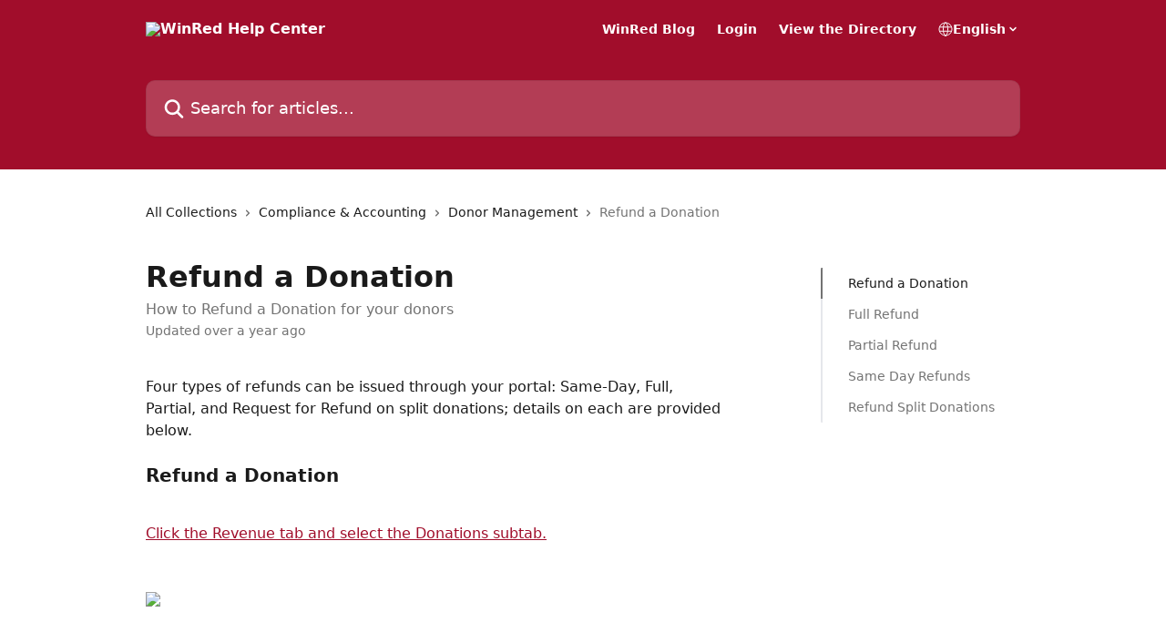

--- FILE ---
content_type: text/html; charset=utf-8
request_url: https://support.winred.com/en/articles/3196237-refund-a-donation
body_size: 16016
content:
<!DOCTYPE html><html lang="en"><head><meta charSet="utf-8" data-next-head=""/><title data-next-head="">Refund a Donation | WinRed Help Center</title><meta property="og:title" content="Refund a Donation | WinRed Help Center" data-next-head=""/><meta name="twitter:title" content="Refund a Donation | WinRed Help Center" data-next-head=""/><meta property="og:description" content="How to Refund a Donation for your donors" data-next-head=""/><meta name="twitter:description" content="How to Refund a Donation for your donors" data-next-head=""/><meta name="description" content="How to Refund a Donation for your donors" data-next-head=""/><meta property="og:type" content="article" data-next-head=""/><meta property="og:image" content="https://downloads.intercomcdn.com/i/o/148753/9fe321de797fe7520f5379a6/922e41751aa5cad50773c149848f27d0.png" data-next-head=""/><meta property="twitter:image" content="https://downloads.intercomcdn.com/i/o/148753/9fe321de797fe7520f5379a6/922e41751aa5cad50773c149848f27d0.png" data-next-head=""/><meta name="robots" content="all" data-next-head=""/><meta name="viewport" content="width=device-width, initial-scale=1" data-next-head=""/><link href="https://intercom.help/winred/assets/favicon" rel="icon" data-next-head=""/><link rel="canonical" href="https://support.winred.com/en/articles/3196237-refund-a-donation" data-next-head=""/><link rel="alternate" href="https://support.winred.com/en/articles/3196237-refund-a-donation" hrefLang="en" data-next-head=""/><link rel="alternate" href="https://support.winred.com/en/articles/3196237-refund-a-donation" hrefLang="x-default" data-next-head=""/><link nonce="E3uMII1F4DyZAsUC4wwt0HMex89hXbtBD4dfpfyqnF0=" rel="preload" href="https://static.intercomassets.com/_next/static/css/3141721a1e975790.css" as="style"/><link nonce="E3uMII1F4DyZAsUC4wwt0HMex89hXbtBD4dfpfyqnF0=" rel="stylesheet" href="https://static.intercomassets.com/_next/static/css/3141721a1e975790.css" data-n-g=""/><noscript data-n-css="E3uMII1F4DyZAsUC4wwt0HMex89hXbtBD4dfpfyqnF0="></noscript><script defer="" nonce="E3uMII1F4DyZAsUC4wwt0HMex89hXbtBD4dfpfyqnF0=" nomodule="" src="https://static.intercomassets.com/_next/static/chunks/polyfills-42372ed130431b0a.js"></script><script defer="" src="https://static.intercomassets.com/_next/static/chunks/7506.a4d4b38169fb1abb.js" nonce="E3uMII1F4DyZAsUC4wwt0HMex89hXbtBD4dfpfyqnF0="></script><script src="https://static.intercomassets.com/_next/static/chunks/webpack-bddfdcefc2f9fcc5.js" nonce="E3uMII1F4DyZAsUC4wwt0HMex89hXbtBD4dfpfyqnF0=" defer=""></script><script src="https://static.intercomassets.com/_next/static/chunks/framework-1f1b8d38c1d86c61.js" nonce="E3uMII1F4DyZAsUC4wwt0HMex89hXbtBD4dfpfyqnF0=" defer=""></script><script src="https://static.intercomassets.com/_next/static/chunks/main-867d51f9867933e7.js" nonce="E3uMII1F4DyZAsUC4wwt0HMex89hXbtBD4dfpfyqnF0=" defer=""></script><script src="https://static.intercomassets.com/_next/static/chunks/pages/_app-48cb5066bcd6f6c7.js" nonce="E3uMII1F4DyZAsUC4wwt0HMex89hXbtBD4dfpfyqnF0=" defer=""></script><script src="https://static.intercomassets.com/_next/static/chunks/d0502abb-aa607f45f5026044.js" nonce="E3uMII1F4DyZAsUC4wwt0HMex89hXbtBD4dfpfyqnF0=" defer=""></script><script src="https://static.intercomassets.com/_next/static/chunks/6190-ef428f6633b5a03f.js" nonce="E3uMII1F4DyZAsUC4wwt0HMex89hXbtBD4dfpfyqnF0=" defer=""></script><script src="https://static.intercomassets.com/_next/static/chunks/5729-6d79ddfe1353a77c.js" nonce="E3uMII1F4DyZAsUC4wwt0HMex89hXbtBD4dfpfyqnF0=" defer=""></script><script src="https://static.intercomassets.com/_next/static/chunks/296-7834dcf3444315af.js" nonce="E3uMII1F4DyZAsUC4wwt0HMex89hXbtBD4dfpfyqnF0=" defer=""></script><script src="https://static.intercomassets.com/_next/static/chunks/4835-9db7cd232aae5617.js" nonce="E3uMII1F4DyZAsUC4wwt0HMex89hXbtBD4dfpfyqnF0=" defer=""></script><script src="https://static.intercomassets.com/_next/static/chunks/2735-8954effe331a5dbf.js" nonce="E3uMII1F4DyZAsUC4wwt0HMex89hXbtBD4dfpfyqnF0=" defer=""></script><script src="https://static.intercomassets.com/_next/static/chunks/pages/%5BhelpCenterIdentifier%5D/%5Blocale%5D/articles/%5BarticleSlug%5D-cb17d809302ca462.js" nonce="E3uMII1F4DyZAsUC4wwt0HMex89hXbtBD4dfpfyqnF0=" defer=""></script><script src="https://static.intercomassets.com/_next/static/owCM6oqJUAqxAIiAh7wdD/_buildManifest.js" nonce="E3uMII1F4DyZAsUC4wwt0HMex89hXbtBD4dfpfyqnF0=" defer=""></script><script src="https://static.intercomassets.com/_next/static/owCM6oqJUAqxAIiAh7wdD/_ssgManifest.js" nonce="E3uMII1F4DyZAsUC4wwt0HMex89hXbtBD4dfpfyqnF0=" defer=""></script><meta name="sentry-trace" content="b0cd24e80e85366879c5418f8b6ae1f8-4ea94a468a5b5005-0"/><meta name="baggage" content="sentry-environment=production,sentry-release=26d76f7c84b09204ce798b2e4a56b669913ab165,sentry-public_key=187f842308a64dea9f1f64d4b1b9c298,sentry-trace_id=b0cd24e80e85366879c5418f8b6ae1f8,sentry-org_id=2129,sentry-sampled=false,sentry-sample_rand=0.9053480724892122,sentry-sample_rate=0"/><style id="__jsx-1201881523">:root{--body-bg: rgb(255, 255, 255);
--body-image: none;
--body-bg-rgb: 255, 255, 255;
--body-border: rgb(230, 230, 230);
--body-primary-color: #1a1a1a;
--body-secondary-color: #737373;
--body-reaction-bg: rgb(242, 242, 242);
--body-reaction-text-color: rgb(64, 64, 64);
--body-toc-active-border: #737373;
--body-toc-inactive-border: #f2f2f2;
--body-toc-inactive-color: #737373;
--body-toc-active-font-weight: 400;
--body-table-border: rgb(204, 204, 204);
--body-color: hsl(0, 0%, 0%);
--footer-bg: rgb(255, 255, 255);
--footer-image: none;
--footer-border: rgb(230, 230, 230);
--footer-color: hsl(211, 10%, 61%);
--header-bg: rgb(161, 13, 43);
--header-image: url(https://downloads.intercomcdn.com/i/o/317995/b3cf474445ff458fbd8b08e1/2c6c2c4d5672498f47088f44b171af4f.png);
--header-color: hsl(0, 0%, 100%);
--collection-card-bg: rgb(255, 255, 255);
--collection-card-image: none;
--collection-card-color: hsl(348, 85%, 34%);
--card-bg: rgb(255, 255, 255);
--card-border-color: rgb(230, 230, 230);
--card-border-inner-radius: 6px;
--card-border-radius: 8px;
--card-shadow: 0 1px 2px 0 rgb(0 0 0 / 0.05);
--search-bar-border-radius: 10px;
--search-bar-width: 100%;
--ticket-blue-bg-color: #dce1f9;
--ticket-blue-text-color: #334bfa;
--ticket-green-bg-color: #d7efdc;
--ticket-green-text-color: #0f7134;
--ticket-orange-bg-color: #ffebdb;
--ticket-orange-text-color: #b24d00;
--ticket-red-bg-color: #ffdbdb;
--ticket-red-text-color: #df2020;
--header-height: 245px;
--header-subheader-background-color: #000000;
--header-subheader-font-color: #FFFFFF;
--content-block-bg: rgb(255, 255, 255);
--content-block-image: none;
--content-block-color: hsl(0, 0%, 10%);
--content-block-button-bg: rgb(51, 75, 250);
--content-block-button-image: none;
--content-block-button-color: hsl(0, 0%, 100%);
--content-block-button-radius: 6px;
--primary-color: hsl(348, 85%, 34%);
--primary-color-alpha-10: hsla(348, 85%, 34%, 0.1);
--primary-color-alpha-60: hsla(348, 85%, 34%, 0.6);
--text-on-primary-color: #ffffff}</style><style id="__jsx-1611979459">:root{--font-family-primary: system-ui, "Segoe UI", "Roboto", "Helvetica", "Arial", sans-serif, "Apple Color Emoji", "Segoe UI Emoji", "Segoe UI Symbol"}</style><style id="__jsx-2466147061">:root{--font-family-secondary: system-ui, "Segoe UI", "Roboto", "Helvetica", "Arial", sans-serif, "Apple Color Emoji", "Segoe UI Emoji", "Segoe UI Symbol"}</style><style id="__jsx-cf6f0ea00fa5c760">.fade-background.jsx-cf6f0ea00fa5c760{background:radial-gradient(333.38%100%at 50%0%,rgba(var(--body-bg-rgb),0)0%,rgba(var(--body-bg-rgb),.00925356)11.67%,rgba(var(--body-bg-rgb),.0337355)21.17%,rgba(var(--body-bg-rgb),.0718242)28.85%,rgba(var(--body-bg-rgb),.121898)35.03%,rgba(var(--body-bg-rgb),.182336)40.05%,rgba(var(--body-bg-rgb),.251516)44.25%,rgba(var(--body-bg-rgb),.327818)47.96%,rgba(var(--body-bg-rgb),.409618)51.51%,rgba(var(--body-bg-rgb),.495297)55.23%,rgba(var(--body-bg-rgb),.583232)59.47%,rgba(var(--body-bg-rgb),.671801)64.55%,rgba(var(--body-bg-rgb),.759385)70.81%,rgba(var(--body-bg-rgb),.84436)78.58%,rgba(var(--body-bg-rgb),.9551)88.2%,rgba(var(--body-bg-rgb),1)100%),var(--header-image),var(--header-bg);background-size:cover;background-position-x:center}</style><style id="__jsx-27f84a20f81f6ce9">.table-of-contents::-webkit-scrollbar{width:8px}.table-of-contents::-webkit-scrollbar-thumb{background-color:#f2f2f2;border-radius:8px}</style><style id="__jsx-a49d9ef8a9865a27">.table_of_contents.jsx-a49d9ef8a9865a27{max-width:260px;min-width:260px}</style><style id="__jsx-62724fba150252e0">.related_articles section a{color:initial}</style><style id="__jsx-4bed0c08ce36899e">.article_body a:not(.intercom-h2b-button){color:var(--primary-color)}article a.intercom-h2b-button{background-color:var(--primary-color);border:0}.zendesk-article table{overflow-x:scroll!important;display:block!important;height:auto!important}.intercom-interblocks-unordered-nested-list ul,.intercom-interblocks-ordered-nested-list ol{margin-top:16px;margin-bottom:16px}.intercom-interblocks-unordered-nested-list ul .intercom-interblocks-unordered-nested-list ul,.intercom-interblocks-unordered-nested-list ul .intercom-interblocks-ordered-nested-list ol,.intercom-interblocks-ordered-nested-list ol .intercom-interblocks-ordered-nested-list ol,.intercom-interblocks-ordered-nested-list ol .intercom-interblocks-unordered-nested-list ul{margin-top:0;margin-bottom:0}.intercom-interblocks-image a:focus{outline-offset:3px}</style></head><body><div id="__next"><div dir="ltr" class="h-full w-full"><a href="#main-content" class="sr-only font-bold text-header-color focus:not-sr-only focus:absolute focus:left-4 focus:top-4 focus:z-50" aria-roledescription="Link, Press control-option-right-arrow to exit">Skip to main content</a><main class="header__lite"><header id="header" data-testid="header" class="jsx-cf6f0ea00fa5c760 flex flex-col text-header-color"><div class="jsx-cf6f0ea00fa5c760 relative flex grow flex-col mb-9 bg-header-bg bg-header-image bg-cover bg-center pb-9"><div id="sr-announcement" aria-live="polite" class="jsx-cf6f0ea00fa5c760 sr-only"></div><div class="jsx-cf6f0ea00fa5c760 flex h-full flex-col items-center marker:shrink-0"><section class="relative flex w-full flex-col mb-6 pb-6"><div class="header__meta_wrapper flex justify-center px-5 pt-6 leading-none sm:px-10"><div class="flex items-center w-240" data-testid="subheader-container"><div class="mo__body header__site_name"><div class="header__logo"><a href="/en/"><img src="https://downloads.intercomcdn.com/i/o/317994/519dcd6eb86d52edd25f6fd7/1d32f84740058e35d3c434aa99feac4e.png" height="169" alt="WinRed Help Center"/></a></div></div><div><div class="flex items-center font-semibold"><div class="flex items-center md:hidden" data-testid="small-screen-children"><button class="flex items-center border-none bg-transparent px-1.5" data-testid="hamburger-menu-button" aria-label="Open menu"><svg width="24" height="24" viewBox="0 0 16 16" xmlns="http://www.w3.org/2000/svg" class="fill-current"><path d="M1.86861 2C1.38889 2 1 2.3806 1 2.85008C1 3.31957 1.38889 3.70017 1.86861 3.70017H14.1314C14.6111 3.70017 15 3.31957 15 2.85008C15 2.3806 14.6111 2 14.1314 2H1.86861Z"></path><path d="M1 8C1 7.53051 1.38889 7.14992 1.86861 7.14992H14.1314C14.6111 7.14992 15 7.53051 15 8C15 8.46949 14.6111 8.85008 14.1314 8.85008H1.86861C1.38889 8.85008 1 8.46949 1 8Z"></path><path d="M1 13.1499C1 12.6804 1.38889 12.2998 1.86861 12.2998H14.1314C14.6111 12.2998 15 12.6804 15 13.1499C15 13.6194 14.6111 14 14.1314 14H1.86861C1.38889 14 1 13.6194 1 13.1499Z"></path></svg></button><div class="fixed right-0 top-0 z-50 h-full w-full hidden" data-testid="hamburger-menu"><div class="flex h-full w-full justify-end bg-black bg-opacity-30"><div class="flex h-fit w-full flex-col bg-white opacity-100 sm:h-full sm:w-1/2"><button class="text-body-font flex items-center self-end border-none bg-transparent pr-6 pt-6" data-testid="hamburger-menu-close-button" aria-label="Close menu"><svg width="24" height="24" viewBox="0 0 16 16" xmlns="http://www.w3.org/2000/svg"><path d="M3.5097 3.5097C3.84165 3.17776 4.37984 3.17776 4.71178 3.5097L7.99983 6.79775L11.2879 3.5097C11.6198 3.17776 12.158 3.17776 12.49 3.5097C12.8219 3.84165 12.8219 4.37984 12.49 4.71178L9.20191 7.99983L12.49 11.2879C12.8219 11.6198 12.8219 12.158 12.49 12.49C12.158 12.8219 11.6198 12.8219 11.2879 12.49L7.99983 9.20191L4.71178 12.49C4.37984 12.8219 3.84165 12.8219 3.5097 12.49C3.17776 12.158 3.17776 11.6198 3.5097 11.2879L6.79775 7.99983L3.5097 4.71178C3.17776 4.37984 3.17776 3.84165 3.5097 3.5097Z"></path></svg></button><nav class="flex flex-col pl-4 text-black"><a target="_blank" rel="noopener noreferrer" href="https://winred.com/blog/" class="mx-5 mb-5 text-md no-underline hover:opacity-80 md:mx-3 md:my-0 md:text-base" data-testid="header-link-0">WinRed Blog</a><a target="_blank" rel="noopener noreferrer" href="https://portal.winred.com/" class="mx-5 mb-5 text-md no-underline hover:opacity-80 md:mx-3 md:my-0 md:text-base" data-testid="header-link-1">Login</a><a target="_blank" rel="noopener noreferrer" href="https://winred.com" class="mx-5 mb-5 text-md no-underline hover:opacity-80 md:mx-3 md:my-0 md:text-base" data-testid="header-link-2">View the Directory</a><div class="relative cursor-pointer has-[:focus]:outline"><select class="peer absolute z-10 block h-6 w-full cursor-pointer opacity-0 md:text-base" aria-label="Change language" id="language-selector"><option value="/en/articles/3196237-refund-a-donation" class="text-black" selected="">English</option></select><div class="mb-10 ml-5 flex items-center gap-1 text-md hover:opacity-80 peer-hover:opacity-80 md:m-0 md:ml-3 md:text-base" aria-hidden="true"><svg id="locale-picker-globe" width="16" height="16" viewBox="0 0 16 16" fill="none" xmlns="http://www.w3.org/2000/svg" class="shrink-0" aria-hidden="true"><path d="M8 15C11.866 15 15 11.866 15 8C15 4.13401 11.866 1 8 1C4.13401 1 1 4.13401 1 8C1 11.866 4.13401 15 8 15Z" stroke="currentColor" stroke-linecap="round" stroke-linejoin="round"></path><path d="M8 15C9.39949 15 10.534 11.866 10.534 8C10.534 4.13401 9.39949 1 8 1C6.60051 1 5.466 4.13401 5.466 8C5.466 11.866 6.60051 15 8 15Z" stroke="currentColor" stroke-linecap="round" stroke-linejoin="round"></path><path d="M1.448 5.75989H14.524" stroke="currentColor" stroke-linecap="round" stroke-linejoin="round"></path><path d="M1.448 10.2402H14.524" stroke="currentColor" stroke-linecap="round" stroke-linejoin="round"></path></svg>English<svg id="locale-picker-arrow" width="16" height="16" viewBox="0 0 16 16" fill="none" xmlns="http://www.w3.org/2000/svg" class="shrink-0" aria-hidden="true"><path d="M5 6.5L8.00093 9.5L11 6.50187" stroke="currentColor" stroke-width="1.5" stroke-linecap="round" stroke-linejoin="round"></path></svg></div></div></nav></div></div></div></div><nav class="hidden items-center md:flex" data-testid="large-screen-children"><a target="_blank" rel="noopener noreferrer" href="https://winred.com/blog/" class="mx-5 mb-5 text-md no-underline hover:opacity-80 md:mx-3 md:my-0 md:text-base" data-testid="header-link-0">WinRed Blog</a><a target="_blank" rel="noopener noreferrer" href="https://portal.winred.com/" class="mx-5 mb-5 text-md no-underline hover:opacity-80 md:mx-3 md:my-0 md:text-base" data-testid="header-link-1">Login</a><a target="_blank" rel="noopener noreferrer" href="https://winred.com" class="mx-5 mb-5 text-md no-underline hover:opacity-80 md:mx-3 md:my-0 md:text-base" data-testid="header-link-2">View the Directory</a><div class="relative cursor-pointer has-[:focus]:outline"><select class="peer absolute z-10 block h-6 w-full cursor-pointer opacity-0 md:text-base" aria-label="Change language" id="language-selector"><option value="/en/articles/3196237-refund-a-donation" class="text-black" selected="">English</option></select><div class="mb-10 ml-5 flex items-center gap-1 text-md hover:opacity-80 peer-hover:opacity-80 md:m-0 md:ml-3 md:text-base" aria-hidden="true"><svg id="locale-picker-globe" width="16" height="16" viewBox="0 0 16 16" fill="none" xmlns="http://www.w3.org/2000/svg" class="shrink-0" aria-hidden="true"><path d="M8 15C11.866 15 15 11.866 15 8C15 4.13401 11.866 1 8 1C4.13401 1 1 4.13401 1 8C1 11.866 4.13401 15 8 15Z" stroke="currentColor" stroke-linecap="round" stroke-linejoin="round"></path><path d="M8 15C9.39949 15 10.534 11.866 10.534 8C10.534 4.13401 9.39949 1 8 1C6.60051 1 5.466 4.13401 5.466 8C5.466 11.866 6.60051 15 8 15Z" stroke="currentColor" stroke-linecap="round" stroke-linejoin="round"></path><path d="M1.448 5.75989H14.524" stroke="currentColor" stroke-linecap="round" stroke-linejoin="round"></path><path d="M1.448 10.2402H14.524" stroke="currentColor" stroke-linecap="round" stroke-linejoin="round"></path></svg>English<svg id="locale-picker-arrow" width="16" height="16" viewBox="0 0 16 16" fill="none" xmlns="http://www.w3.org/2000/svg" class="shrink-0" aria-hidden="true"><path d="M5 6.5L8.00093 9.5L11 6.50187" stroke="currentColor" stroke-width="1.5" stroke-linecap="round" stroke-linejoin="round"></path></svg></div></div></nav></div></div></div></div></section><section class="relative mx-5 flex h-full w-full flex-col items-center px-5 sm:px-10"><div class="flex h-full max-w-full flex-col w-240 justify-end" data-testid="main-header-container"><div id="search-bar" class="relative w-full"><form action="/en/" autoComplete="off"><div class="flex w-full flex-col items-start"><div class="relative flex w-full sm:w-search-bar"><label for="search-input" class="sr-only">Search for articles...</label><input id="search-input" type="text" autoComplete="off" class="peer w-full rounded-search-bar border border-black-alpha-8 bg-white-alpha-20 p-4 ps-12 font-secondary text-lg text-header-color shadow-search-bar outline-none transition ease-linear placeholder:text-header-color hover:bg-white-alpha-27 hover:shadow-search-bar-hover focus:border-transparent focus:bg-white focus:text-black-10 focus:shadow-search-bar-focused placeholder:focus:text-black-45" placeholder="Search for articles..." name="q" aria-label="Search for articles..." value=""/><div class="absolute inset-y-0 start-0 flex items-center fill-header-color peer-focus-visible:fill-black-45 pointer-events-none ps-5"><svg width="22" height="21" viewBox="0 0 22 21" xmlns="http://www.w3.org/2000/svg" class="fill-inherit" aria-hidden="true"><path fill-rule="evenodd" clip-rule="evenodd" d="M3.27485 8.7001C3.27485 5.42781 5.92757 2.7751 9.19985 2.7751C12.4721 2.7751 15.1249 5.42781 15.1249 8.7001C15.1249 11.9724 12.4721 14.6251 9.19985 14.6251C5.92757 14.6251 3.27485 11.9724 3.27485 8.7001ZM9.19985 0.225098C4.51924 0.225098 0.724854 4.01948 0.724854 8.7001C0.724854 13.3807 4.51924 17.1751 9.19985 17.1751C11.0802 17.1751 12.8176 16.5627 14.2234 15.5265L19.0981 20.4013C19.5961 20.8992 20.4033 20.8992 20.9013 20.4013C21.3992 19.9033 21.3992 19.0961 20.9013 18.5981L16.0264 13.7233C17.0625 12.3176 17.6749 10.5804 17.6749 8.7001C17.6749 4.01948 13.8805 0.225098 9.19985 0.225098Z"></path></svg></div></div></div></form></div></div></section></div></div></header><div class="z-1 flex shrink-0 grow basis-auto justify-center px-5 sm:px-10"><section data-testid="main-content" id="main-content" class="max-w-full w-240"><section data-testid="article-section" class="section section__article"><div class="flex-row-reverse justify-between flex"><div class="jsx-a49d9ef8a9865a27 w-61 sticky top-8 ml-7 max-w-61 self-start max-lg:hidden mt-16"><div class="jsx-27f84a20f81f6ce9 table-of-contents max-h-[calc(100vh-96px)] overflow-y-auto rounded-2xl text-body-primary-color hover:text-primary max-lg:border max-lg:border-solid max-lg:border-body-border max-lg:shadow-solid-1"><div data-testid="toc-dropdown" class="jsx-27f84a20f81f6ce9 hidden cursor-pointer justify-between border-b max-lg:flex max-lg:flex-row max-lg:border-x-0 max-lg:border-t-0 max-lg:border-solid max-lg:border-b-body-border"><div class="jsx-27f84a20f81f6ce9 my-2 max-lg:pl-4">Table of contents</div><div class="jsx-27f84a20f81f6ce9 "><svg class="ml-2 mr-4 mt-3 transition-transform" transform="rotate(180)" width="16" height="16" fill="none" xmlns="http://www.w3.org/2000/svg"><path fill-rule="evenodd" clip-rule="evenodd" d="M3.93353 5.93451C4.24595 5.62209 4.75248 5.62209 5.0649 5.93451L7.99922 8.86882L10.9335 5.93451C11.246 5.62209 11.7525 5.62209 12.0649 5.93451C12.3773 6.24693 12.3773 6.75346 12.0649 7.06588L8.5649 10.5659C8.25249 10.8783 7.74595 10.8783 7.43353 10.5659L3.93353 7.06588C3.62111 6.75346 3.62111 6.24693 3.93353 5.93451Z" fill="currentColor"></path></svg></div></div><div data-testid="toc-body" class="jsx-27f84a20f81f6ce9 my-2"><section data-testid="toc-section-0" class="jsx-27f84a20f81f6ce9 flex border-y-0 border-e-0 border-s-2 border-solid py-1.5 max-lg:border-none border-body-toc-active-border px-7"><a id="#h_8fca789e6a" href="#h_8fca789e6a" data-testid="toc-link-0" class="jsx-27f84a20f81f6ce9 w-full no-underline hover:text-body-primary-color max-lg:inline-block max-lg:text-body-primary-color max-lg:hover:text-primary lg:text-base font-toc-active text-body-primary-color"></a></section><section data-testid="toc-section-1" class="jsx-27f84a20f81f6ce9 flex border-y-0 border-e-0 border-s-2 border-solid py-1.5 max-lg:border-none px-7"><a id="#h_a4066232d0" href="#h_a4066232d0" data-testid="toc-link-1" class="jsx-27f84a20f81f6ce9 w-full no-underline hover:text-body-primary-color max-lg:inline-block max-lg:text-body-primary-color max-lg:hover:text-primary lg:text-base text-body-toc-inactive-color"></a></section><section data-testid="toc-section-2" class="jsx-27f84a20f81f6ce9 flex border-y-0 border-e-0 border-s-2 border-solid py-1.5 max-lg:border-none px-7"><a id="#h_28aaf5ed5d" href="#h_28aaf5ed5d" data-testid="toc-link-2" class="jsx-27f84a20f81f6ce9 w-full no-underline hover:text-body-primary-color max-lg:inline-block max-lg:text-body-primary-color max-lg:hover:text-primary lg:text-base text-body-toc-inactive-color"></a></section><section data-testid="toc-section-3" class="jsx-27f84a20f81f6ce9 flex border-y-0 border-e-0 border-s-2 border-solid py-1.5 max-lg:border-none px-7"><a id="#h_465e5c98cb" href="#h_465e5c98cb" data-testid="toc-link-3" class="jsx-27f84a20f81f6ce9 w-full no-underline hover:text-body-primary-color max-lg:inline-block max-lg:text-body-primary-color max-lg:hover:text-primary lg:text-base text-body-toc-inactive-color"></a></section><section data-testid="toc-section-4" class="jsx-27f84a20f81f6ce9 flex border-y-0 border-e-0 border-s-2 border-solid py-1.5 max-lg:border-none px-7"><a id="#h_961dd128aa" href="#h_961dd128aa" data-testid="toc-link-4" class="jsx-27f84a20f81f6ce9 w-full no-underline hover:text-body-primary-color max-lg:inline-block max-lg:text-body-primary-color max-lg:hover:text-primary lg:text-base text-body-toc-inactive-color"></a></section></div></div></div><div class="relative z-3 w-full lg:max-w-160 "><div class="flex pb-6 max-md:pb-2 lg:max-w-160"><div tabindex="-1" class="focus:outline-none"><div class="flex flex-wrap items-baseline pb-4 text-base" tabindex="0" role="navigation" aria-label="Breadcrumb"><a href="/en/" class="pr-2 text-body-primary-color no-underline hover:text-body-secondary-color">All Collections</a><div class="pr-2" aria-hidden="true"><svg width="6" height="10" viewBox="0 0 6 10" class="block h-2 w-2 fill-body-secondary-color rtl:rotate-180" xmlns="http://www.w3.org/2000/svg"><path fill-rule="evenodd" clip-rule="evenodd" d="M0.648862 0.898862C0.316916 1.23081 0.316916 1.769 0.648862 2.10094L3.54782 4.9999L0.648862 7.89886C0.316916 8.23081 0.316917 8.769 0.648862 9.10094C0.980808 9.43289 1.519 9.43289 1.85094 9.10094L5.35094 5.60094C5.68289 5.269 5.68289 4.73081 5.35094 4.39886L1.85094 0.898862C1.519 0.566916 0.980807 0.566916 0.648862 0.898862Z"></path></svg></div><a href="https://support.winred.com/en/collections/2054467-compliance-accounting" class="pr-2 text-body-primary-color no-underline hover:text-body-secondary-color" data-testid="breadcrumb-0">Compliance &amp; Accounting</a><div class="pr-2" aria-hidden="true"><svg width="6" height="10" viewBox="0 0 6 10" class="block h-2 w-2 fill-body-secondary-color rtl:rotate-180" xmlns="http://www.w3.org/2000/svg"><path fill-rule="evenodd" clip-rule="evenodd" d="M0.648862 0.898862C0.316916 1.23081 0.316916 1.769 0.648862 2.10094L3.54782 4.9999L0.648862 7.89886C0.316916 8.23081 0.316917 8.769 0.648862 9.10094C0.980808 9.43289 1.519 9.43289 1.85094 9.10094L5.35094 5.60094C5.68289 5.269 5.68289 4.73081 5.35094 4.39886L1.85094 0.898862C1.519 0.566916 0.980807 0.566916 0.648862 0.898862Z"></path></svg></div><a href="https://support.winred.com/en/collections/2059830-donor-management" class="pr-2 text-body-primary-color no-underline hover:text-body-secondary-color" data-testid="breadcrumb-1">Donor Management</a><div class="pr-2" aria-hidden="true"><svg width="6" height="10" viewBox="0 0 6 10" class="block h-2 w-2 fill-body-secondary-color rtl:rotate-180" xmlns="http://www.w3.org/2000/svg"><path fill-rule="evenodd" clip-rule="evenodd" d="M0.648862 0.898862C0.316916 1.23081 0.316916 1.769 0.648862 2.10094L3.54782 4.9999L0.648862 7.89886C0.316916 8.23081 0.316917 8.769 0.648862 9.10094C0.980808 9.43289 1.519 9.43289 1.85094 9.10094L5.35094 5.60094C5.68289 5.269 5.68289 4.73081 5.35094 4.39886L1.85094 0.898862C1.519 0.566916 0.980807 0.566916 0.648862 0.898862Z"></path></svg></div><div class="text-body-secondary-color">Refund a Donation</div></div></div></div><div class=""><div class="article intercom-force-break"><div class="mb-10 max-lg:mb-6"><div class="flex flex-col gap-4"><div class="flex flex-col"><h1 class="mb-1 font-primary text-2xl font-bold leading-10 text-body-primary-color">Refund a Donation</h1><div class="text-md font-normal leading-normal text-body-secondary-color"><p>How to Refund a Donation for your donors</p></div></div><div class="avatar"><div class="avatar__info -mt-0.5 text-base"><span class="text-body-secondary-color"> <!-- -->Updated over a year ago</span></div></div></div></div><div class="jsx-4bed0c08ce36899e flex-col"><div class="jsx-4bed0c08ce36899e mb-7 ml-0 text-md max-messenger:mb-6 lg:hidden"><div class="jsx-27f84a20f81f6ce9 table-of-contents max-h-[calc(100vh-96px)] overflow-y-auto rounded-2xl text-body-primary-color hover:text-primary max-lg:border max-lg:border-solid max-lg:border-body-border max-lg:shadow-solid-1"><div data-testid="toc-dropdown" class="jsx-27f84a20f81f6ce9 hidden cursor-pointer justify-between border-b max-lg:flex max-lg:flex-row max-lg:border-x-0 max-lg:border-t-0 max-lg:border-solid max-lg:border-b-body-border border-b-0"><div class="jsx-27f84a20f81f6ce9 my-2 max-lg:pl-4">Table of contents</div><div class="jsx-27f84a20f81f6ce9 "><svg class="ml-2 mr-4 mt-3 transition-transform" transform="" width="16" height="16" fill="none" xmlns="http://www.w3.org/2000/svg"><path fill-rule="evenodd" clip-rule="evenodd" d="M3.93353 5.93451C4.24595 5.62209 4.75248 5.62209 5.0649 5.93451L7.99922 8.86882L10.9335 5.93451C11.246 5.62209 11.7525 5.62209 12.0649 5.93451C12.3773 6.24693 12.3773 6.75346 12.0649 7.06588L8.5649 10.5659C8.25249 10.8783 7.74595 10.8783 7.43353 10.5659L3.93353 7.06588C3.62111 6.75346 3.62111 6.24693 3.93353 5.93451Z" fill="currentColor"></path></svg></div></div><div data-testid="toc-body" class="jsx-27f84a20f81f6ce9 hidden my-2"><section data-testid="toc-section-0" class="jsx-27f84a20f81f6ce9 flex border-y-0 border-e-0 border-s-2 border-solid py-1.5 max-lg:border-none border-body-toc-active-border px-7"><a id="#h_8fca789e6a" href="#h_8fca789e6a" data-testid="toc-link-0" class="jsx-27f84a20f81f6ce9 w-full no-underline hover:text-body-primary-color max-lg:inline-block max-lg:text-body-primary-color max-lg:hover:text-primary lg:text-base font-toc-active text-body-primary-color"></a></section><section data-testid="toc-section-1" class="jsx-27f84a20f81f6ce9 flex border-y-0 border-e-0 border-s-2 border-solid py-1.5 max-lg:border-none px-7"><a id="#h_a4066232d0" href="#h_a4066232d0" data-testid="toc-link-1" class="jsx-27f84a20f81f6ce9 w-full no-underline hover:text-body-primary-color max-lg:inline-block max-lg:text-body-primary-color max-lg:hover:text-primary lg:text-base text-body-toc-inactive-color"></a></section><section data-testid="toc-section-2" class="jsx-27f84a20f81f6ce9 flex border-y-0 border-e-0 border-s-2 border-solid py-1.5 max-lg:border-none px-7"><a id="#h_28aaf5ed5d" href="#h_28aaf5ed5d" data-testid="toc-link-2" class="jsx-27f84a20f81f6ce9 w-full no-underline hover:text-body-primary-color max-lg:inline-block max-lg:text-body-primary-color max-lg:hover:text-primary lg:text-base text-body-toc-inactive-color"></a></section><section data-testid="toc-section-3" class="jsx-27f84a20f81f6ce9 flex border-y-0 border-e-0 border-s-2 border-solid py-1.5 max-lg:border-none px-7"><a id="#h_465e5c98cb" href="#h_465e5c98cb" data-testid="toc-link-3" class="jsx-27f84a20f81f6ce9 w-full no-underline hover:text-body-primary-color max-lg:inline-block max-lg:text-body-primary-color max-lg:hover:text-primary lg:text-base text-body-toc-inactive-color"></a></section><section data-testid="toc-section-4" class="jsx-27f84a20f81f6ce9 flex border-y-0 border-e-0 border-s-2 border-solid py-1.5 max-lg:border-none px-7"><a id="#h_961dd128aa" href="#h_961dd128aa" data-testid="toc-link-4" class="jsx-27f84a20f81f6ce9 w-full no-underline hover:text-body-primary-color max-lg:inline-block max-lg:text-body-primary-color max-lg:hover:text-primary lg:text-base text-body-toc-inactive-color"></a></section></div></div></div><div class="jsx-4bed0c08ce36899e article_body"><article class="jsx-4bed0c08ce36899e "><div class="intercom-interblocks-paragraph no-margin intercom-interblocks-align-left"><p>Four types of refunds can be issued through your portal: Same-Day, Full, Partial, and Request for Refund on split donations; details on each are provided below. </p></div><div class="intercom-interblocks-paragraph no-margin intercom-interblocks-align-left"><p> </p></div><div class="intercom-interblocks-subheading intercom-interblocks-align-left"><h2 id="h_8fca789e6a">Refund a Donation</h2></div><div class="intercom-interblocks-paragraph no-margin intercom-interblocks-align-left"><p><br/>​<a href="https://portal.winred.com/revenue/donations" rel="nofollow noopener noreferrer" target="_blank">​Click the Revenue tab and select the Donations subtab.</a></p></div><div class="intercom-interblocks-paragraph no-margin intercom-interblocks-align-left"><p> </p></div><div class="intercom-interblocks-paragraph no-margin intercom-interblocks-align-left"><p> </p></div><div class="intercom-interblocks-image intercom-interblocks-align-left"><a href="https://downloads.intercomcdn.com/i/o/1030122480/a9ccc62010b7fe8708bac4ad/Screen+Recording+2024-04-23+at+12_07_52%E2%80%AFPM.gif?expires=1768727700&amp;signature=3a4176e007f1a7012cbf7b247086af9cc7f1be1d84e27b53a8677a9b8bb1b7ec&amp;req=dSAkFsh8n4VXWfMW1HO4za%2BVYl5g5yIFJQAN%2FZbRGfvaXELi42tvw%2BFGSm8x%0A%2FWkf63j7eQpZcif1UOY%3D%0A" target="_blank" rel="noreferrer nofollow noopener"><img src="https://downloads.intercomcdn.com/i/o/1030122480/a9ccc62010b7fe8708bac4ad/Screen+Recording+2024-04-23+at+12_07_52%E2%80%AFPM.gif?expires=1768727700&amp;signature=3a4176e007f1a7012cbf7b247086af9cc7f1be1d84e27b53a8677a9b8bb1b7ec&amp;req=dSAkFsh8n4VXWfMW1HO4za%2BVYl5g5yIFJQAN%2FZbRGfvaXELi42tvw%2BFGSm8x%0A%2FWkf63j7eQpZcif1UOY%3D%0A" width="1990" height="306"/></a></div><div class="intercom-interblocks-paragraph no-margin intercom-interblocks-align-left"><p> </p></div><div class="intercom-interblocks-paragraph no-margin intercom-interblocks-align-left"><p><br/>To find the donation you want to refund, search for it using the donation ID or the donor’s name or email. Click on the donation from the search results list.<br/>​<br/>You can also narrow your search by clicking the Filter Tool, next to the blue download button. </p></div><div class="intercom-interblocks-paragraph no-margin intercom-interblocks-align-left"><p> </p></div><div class="intercom-interblocks-button intercom-interblocks-align-center"><a href="https://support.winred.com/en/articles/5162890-how-to-use-the-filter-tool" target="_blank" rel="noreferrer nofollow noopener" class="intercom-h2b-button">Learn More About Filtering</a></div><div class="intercom-interblocks-paragraph no-margin intercom-interblocks-align-left"><p><br/>After you find the donation you want to refund, you can select the ellipses on the screen&#x27;s far right side and select View Details. <br/>​</p></div><div class="intercom-interblocks-image intercom-interblocks-align-center"><a href="https://downloads.intercomcdn.com/i/o/1030124617/700759f238751f1807becc48/Screen+Recording+2024-04-23+at+12_09_31%E2%80%AFPM.gif?expires=1768727700&amp;signature=2289976aba18aecd62d86653a4b2a5af7e8fe462a10e3be8cfd0bb2007697e60&amp;req=dSAkFsh8mYdeXvMW1HO4zTHqvZluflCTquRj%2B6BVOtd8P1AHmpKUiikGOC%2BJ%0AMk%2B4XNhO6J4qKn5UFNk%3D%0A" target="_blank" rel="noreferrer nofollow noopener"><img src="https://downloads.intercomcdn.com/i/o/1030124617/700759f238751f1807becc48/Screen+Recording+2024-04-23+at+12_09_31%E2%80%AFPM.gif?expires=1768727700&amp;signature=2289976aba18aecd62d86653a4b2a5af7e8fe462a10e3be8cfd0bb2007697e60&amp;req=dSAkFsh8mYdeXvMW1HO4zTHqvZluflCTquRj%2B6BVOtd8P1AHmpKUiikGOC%2BJ%0AMk%2B4XNhO6J4qKn5UFNk%3D%0A" width="680" height="346" style="width:313px"/></a></div><div class="intercom-interblocks-paragraph no-margin intercom-interblocks-align-left"><p> </p></div><div class="intercom-interblocks-paragraph no-margin intercom-interblocks-align-left"><p>From here, you can now view all the details for this donation. To refund, navigate to the top right of the page and click the Refund button. <br/>​<br/>​</p></div><div class="intercom-interblocks-image intercom-interblocks-align-left"><a href="https://downloads.intercomcdn.com/i/o/570904060/ea63b727f07f42f2e449d328/Donation_8_29.png?expires=1768727700&amp;signature=4933fb10a1768a97055aa1167c1c604143db7d3ee75dd35487b85f1490eae7df&amp;req=cScnH8l6nYdfFb4f3HP0gO3pmHrSrKxBdxFQdN09AlpR25A9bthre2NK%2FLT9%0AKOvyUQl62jrltiYpQw%3D%3D%0A" target="_blank" rel="noreferrer nofollow noopener"><img src="https://downloads.intercomcdn.com/i/o/570904060/ea63b727f07f42f2e449d328/Donation_8_29.png?expires=1768727700&amp;signature=4933fb10a1768a97055aa1167c1c604143db7d3ee75dd35487b85f1490eae7df&amp;req=cScnH8l6nYdfFb4f3HP0gO3pmHrSrKxBdxFQdN09AlpR25A9bthre2NK%2FLT9%0AKOvyUQl62jrltiYpQw%3D%3D%0A" width="1594" height="446"/></a></div><div class="intercom-interblocks-paragraph no-margin intercom-interblocks-align-left"><p> </p></div><div class="intercom-interblocks-paragraph no-margin intercom-interblocks-align-left"><p>Then click Confirm when the confirmation message pops up.</p></div><div class="intercom-interblocks-paragraph no-margin intercom-interblocks-align-left"><p><br/>​</p></div><div class="intercom-interblocks-image intercom-interblocks-align-left"><a href="https://downloads.intercomcdn.com/i/o/774557487/3c44720dd1d417c9ff40570e/screenshot_2023-06-28_at_1.32.13_pm.png?expires=1768727700&amp;signature=c2bf6de6ce7a3174a1d0579e2dd8c6e7a8fe2de4b746ecd40eeb9d892d3ab5a4&amp;req=cycjE8x5mYlYFb4f3HP0gEO%2F2U5yTG3adBnBSQiMBTtwnn8i4qQL%2FiK6F%2Bfa%0AUtpl4kHPNOEzUIE%2BqQ%3D%3D%0A" target="_blank" rel="noreferrer nofollow noopener"><img src="https://downloads.intercomcdn.com/i/o/774557487/3c44720dd1d417c9ff40570e/screenshot_2023-06-28_at_1.32.13_pm.png?expires=1768727700&amp;signature=c2bf6de6ce7a3174a1d0579e2dd8c6e7a8fe2de4b746ecd40eeb9d892d3ab5a4&amp;req=cycjE8x5mYlYFb4f3HP0gEO%2F2U5yTG3adBnBSQiMBTtwnn8i4qQL%2FiK6F%2Bfa%0AUtpl4kHPNOEzUIE%2BqQ%3D%3D%0A" width="760" height="457"/></a></div><div class="intercom-interblocks-paragraph no-margin intercom-interblocks-align-left"><p> </p></div><div class="intercom-interblocks-paragraph no-margin intercom-interblocks-align-left"><p>You will have the option to refund the donation in Full or Partial. </p></div><div class="intercom-interblocks-subheading intercom-interblocks-align-left"><h2 id="h_a4066232d0"></h2></div><div class="intercom-interblocks-subheading intercom-interblocks-align-left"><h2 id="h_a4066232d0">Full Refund</h2></div><div class="intercom-interblocks-paragraph no-margin intercom-interblocks-align-left"><p>A full refund will refund the donation amount to the donor. However, the processing fee will not be refunded unless it is a Same Day Refund. </p></div><div class="intercom-interblocks-paragraph no-margin intercom-interblocks-align-left"><p> </p></div><div class="intercom-interblocks-subheading intercom-interblocks-align-left"><h2 id="h_28aaf5ed5d">Partial Refund</h2></div><div class="intercom-interblocks-paragraph no-margin intercom-interblocks-align-left"><p>If you click partial refund, you can enter the amount you&#x27;d like to refund the donor. Once you&#x27;ve selected what type of refund you&#x27;d like to issue, click Refund Donation.</p></div><div class="intercom-interblocks-paragraph no-margin intercom-interblocks-align-left"><p> </p></div><div class="intercom-interblocks-paragraph no-margin intercom-interblocks-align-left"><p>If the partial refund is for a donation split between multiple committees, you cannot refund this yourself; instead,  send a request to our team. </p></div><div class="intercom-interblocks-subheading intercom-interblocks-align-left"><h2 id="h_465e5c98cb"> <br/>Same Day Refunds </h2></div><div class="intercom-interblocks-paragraph no-margin intercom-interblocks-align-left"><p>Donations refunded on the same day can have the processing fee refunded. In order to qualify, the refund<b> must occur</b> within the same day as defined by UTC (7 PM EST/8 PM EDT), and it must be a full refund. Partial refunds cannot have their fees waived. <br/>​<br/>Donations made on regular pages and high-dollar pages qualify for same-day refunds.  If the WinRed Donor Support team refunds the donation, the fees will not be refunded. Any bill pays associated with the same day refund will be pulled back from the vendor and used to issue the refund to the donor.</p></div><div class="intercom-interblocks-paragraph no-margin intercom-interblocks-align-left"><p> </p></div><div class="intercom-interblocks-image intercom-interblocks-align-center"><a href="https://downloads.intercomcdn.com/i/o/627909412/dfefcaca0f160106c03fb77a/same+day.png?expires=1768727700&amp;signature=28608593b9753a232bbe6f077d9afc7291e36700a3911dc4f4741330f8bf8032&amp;req=ciIgH8l3mYBdFb4f3HP0gDSRTWNodkQVPRsmiW1F6o7ROxsMqpOOHVKy1abD%0ApoIekyvrhNLQtv8O%2Bg%3D%3D%0A" target="_blank" rel="noreferrer nofollow noopener"><img src="https://downloads.intercomcdn.com/i/o/627909412/dfefcaca0f160106c03fb77a/same+day.png?expires=1768727700&amp;signature=28608593b9753a232bbe6f077d9afc7291e36700a3911dc4f4741330f8bf8032&amp;req=ciIgH8l3mYBdFb4f3HP0gDSRTWNodkQVPRsmiW1F6o7ROxsMqpOOHVKy1abD%0ApoIekyvrhNLQtv8O%2Bg%3D%3D%0A" width="1566" height="926" style="width:524px"/></a></div><div class="intercom-interblocks-paragraph no-margin intercom-interblocks-align-left"><p> </p></div><div class="intercom-interblocks-subheading intercom-interblocks-align-left"><h2 id="h_961dd128aa"><br/>Refund Split Donations</h2></div><div class="intercom-interblocks-paragraph no-margin intercom-interblocks-align-left"><p>Donations that are to 2 or more conduit organizations can be refunded on WinRed if the total amount is $100 or less.</p></div><div class="intercom-interblocks-paragraph no-margin intercom-interblocks-align-left"><p><br/>If the amount exceeds that, a WinRed team member will refund the donation for you. The portal will display a “Request Refund” button for donations like these. Click the “Request Refund<b>”</b> button. </p></div><div class="intercom-interblocks-paragraph no-margin intercom-interblocks-align-left"><p> </p></div><div class="intercom-interblocks-paragraph no-margin intercom-interblocks-align-left"><p>Then click “Send Request” when the confirmation modal pops up. This will automatically create a draft email in your email client with all the information required to process the donation. Click “Send” in your email client to create a ticket for the WinRed support team. Then, we will refund the donation for you.</p></div><div class="intercom-interblocks-paragraph no-margin intercom-interblocks-align-left"><p> </p></div><div class="intercom-interblocks-paragraph no-margin intercom-interblocks-align-left"><p><b>Questions? </b><br/>​<br/>If you have questions or are unsure about any of these steps, please contact our support team by clicking the red chat box at the bottom right corner of your screen.</p></div><section class="jsx-62724fba150252e0 related_articles my-6"><hr class="jsx-62724fba150252e0 my-6 sm:my-8"/><div class="jsx-62724fba150252e0 mb-3 text-xl font-bold">Related Articles</div><section class="flex flex-col rounded-card border border-solid border-card-border bg-card-bg p-2 sm:p-3"><a class="duration-250 group/article flex flex-row justify-between gap-2 py-2 no-underline transition ease-linear hover:bg-primary-alpha-10 hover:text-primary sm:rounded-card-inner sm:py-3 rounded-card-inner px-3" href="https://support.winred.com/en/articles/3044286-requesting-a-refund" data-testid="article-link"><div class="flex flex-col p-0"><span class="m-0 text-md text-body-primary-color group-hover/article:text-primary">Requesting a Refund</span></div><div class="flex shrink-0 flex-col justify-center p-0"><svg class="block h-4 w-4 text-primary ltr:-rotate-90 rtl:rotate-90" fill="currentColor" viewBox="0 0 20 20" xmlns="http://www.w3.org/2000/svg"><path fill-rule="evenodd" d="M5.293 7.293a1 1 0 011.414 0L10 10.586l3.293-3.293a1 1 0 111.414 1.414l-4 4a1 1 0 01-1.414 0l-4-4a1 1 0 010-1.414z" clip-rule="evenodd"></path></svg></div></a><a class="duration-250 group/article flex flex-row justify-between gap-2 py-2 no-underline transition ease-linear hover:bg-primary-alpha-10 hover:text-primary sm:rounded-card-inner sm:py-3 rounded-card-inner px-3" href="https://support.winred.com/en/articles/3209726-review-and-download-donor-data" data-testid="article-link"><div class="flex flex-col p-0"><span class="m-0 text-md text-body-primary-color group-hover/article:text-primary">Review and Download Donor Data</span></div><div class="flex shrink-0 flex-col justify-center p-0"><svg class="block h-4 w-4 text-primary ltr:-rotate-90 rtl:rotate-90" fill="currentColor" viewBox="0 0 20 20" xmlns="http://www.w3.org/2000/svg"><path fill-rule="evenodd" d="M5.293 7.293a1 1 0 011.414 0L10 10.586l3.293-3.293a1 1 0 111.414 1.414l-4 4a1 1 0 01-1.414 0l-4-4a1 1 0 010-1.414z" clip-rule="evenodd"></path></svg></div></a><a class="duration-250 group/article flex flex-row justify-between gap-2 py-2 no-underline transition ease-linear hover:bg-primary-alpha-10 hover:text-primary sm:rounded-card-inner sm:py-3 rounded-card-inner px-3" href="https://support.winred.com/en/articles/3209746-view-download-donations" data-testid="article-link"><div class="flex flex-col p-0"><span class="m-0 text-md text-body-primary-color group-hover/article:text-primary">View &amp; Download Donations</span></div><div class="flex shrink-0 flex-col justify-center p-0"><svg class="block h-4 w-4 text-primary ltr:-rotate-90 rtl:rotate-90" fill="currentColor" viewBox="0 0 20 20" xmlns="http://www.w3.org/2000/svg"><path fill-rule="evenodd" d="M5.293 7.293a1 1 0 011.414 0L10 10.586l3.293-3.293a1 1 0 111.414 1.414l-4 4a1 1 0 01-1.414 0l-4-4a1 1 0 010-1.414z" clip-rule="evenodd"></path></svg></div></a><a class="duration-250 group/article flex flex-row justify-between gap-2 py-2 no-underline transition ease-linear hover:bg-primary-alpha-10 hover:text-primary sm:rounded-card-inner sm:py-3 rounded-card-inner px-3" href="https://support.winred.com/en/articles/4104313-how-to-setup-one-click-donations" data-testid="article-link"><div class="flex flex-col p-0"><span class="m-0 text-md text-body-primary-color group-hover/article:text-primary">How To Setup One Click Donations</span></div><div class="flex shrink-0 flex-col justify-center p-0"><svg class="block h-4 w-4 text-primary ltr:-rotate-90 rtl:rotate-90" fill="currentColor" viewBox="0 0 20 20" xmlns="http://www.w3.org/2000/svg"><path fill-rule="evenodd" d="M5.293 7.293a1 1 0 011.414 0L10 10.586l3.293-3.293a1 1 0 111.414 1.414l-4 4a1 1 0 01-1.414 0l-4-4a1 1 0 010-1.414z" clip-rule="evenodd"></path></svg></div></a><a class="duration-250 group/article flex flex-row justify-between gap-2 py-2 no-underline transition ease-linear hover:bg-primary-alpha-10 hover:text-primary sm:rounded-card-inner sm:py-3 rounded-card-inner px-3" href="https://support.winred.com/en/articles/5162890-how-to-apply-donation-filters" data-testid="article-link"><div class="flex flex-col p-0"><span class="m-0 text-md text-body-primary-color group-hover/article:text-primary">How to Apply Donation Filters</span></div><div class="flex shrink-0 flex-col justify-center p-0"><svg class="block h-4 w-4 text-primary ltr:-rotate-90 rtl:rotate-90" fill="currentColor" viewBox="0 0 20 20" xmlns="http://www.w3.org/2000/svg"><path fill-rule="evenodd" d="M5.293 7.293a1 1 0 011.414 0L10 10.586l3.293-3.293a1 1 0 111.414 1.414l-4 4a1 1 0 01-1.414 0l-4-4a1 1 0 010-1.414z" clip-rule="evenodd"></path></svg></div></a></section></section></article></div></div></div></div><div class="intercom-reaction-picker -mb-4 -ml-4 -mr-4 mt-6 rounded-card sm:-mb-2 sm:-ml-1 sm:-mr-1 sm:mt-8" role="group" aria-label="feedback form"><div class="intercom-reaction-prompt">Did this answer your question?</div><div class="intercom-reactions-container"><button class="intercom-reaction" aria-label="Disappointed Reaction" tabindex="0" data-reaction-text="disappointed" aria-pressed="false"><span title="Disappointed">😞</span></button><button class="intercom-reaction" aria-label="Neutral Reaction" tabindex="0" data-reaction-text="neutral" aria-pressed="false"><span title="Neutral">😐</span></button><button class="intercom-reaction" aria-label="Smiley Reaction" tabindex="0" data-reaction-text="smiley" aria-pressed="false"><span title="Smiley">😃</span></button></div></div></div></div></section></section></div><footer id="footer" class="mt-24 shrink-0 bg-footer-bg px-0 py-12 text-left text-base text-footer-color"><div class="shrink-0 grow basis-auto px-5 sm:px-10"><div class="mx-auto max-w-240 sm:w-auto"><div><div class="text-center" data-testid="simple-footer-layout"><div class="align-middle text-lg text-footer-color"><a class="no-underline" href="/en/"><img data-testid="logo-img" src="https://downloads.intercomcdn.com/i/o/317994/519dcd6eb86d52edd25f6fd7/1d32f84740058e35d3c434aa99feac4e.png" alt="WinRed Help Center" class="max-h-8 contrast-80 inline"/></a></div><div class="mt-10" data-testid="simple-footer-links"><div class="flex flex-row justify-center"></div><ul data-testid="social-links" class="flex flex-wrap items-center gap-4 p-0 justify-center" id="social-links"><li class="list-none align-middle"><a target="_blank" href="https://www.facebook.com/WinRed" rel="nofollow noreferrer noopener" data-testid="footer-social-link-0" class="no-underline"><img src="https://intercom.help/winred/assets/svg/icon:social-facebook/909aa5" alt="" aria-label="https://www.facebook.com/WinRed" width="16" height="16" loading="lazy" data-testid="social-icon-facebook"/></a></li><li class="list-none align-middle"><a target="_blank" href="https://www.twitter.com/winred" rel="nofollow noreferrer noopener" data-testid="footer-social-link-1" class="no-underline"><img src="https://intercom.help/winred/assets/svg/icon:social-twitter/909aa5" alt="" aria-label="https://www.twitter.com/winred" width="16" height="16" loading="lazy" data-testid="social-icon-twitter"/></a></li><li class="list-none align-middle"><a target="_blank" href="https://www.linkedin.com/winredpac" rel="nofollow noreferrer noopener" data-testid="footer-social-link-2" class="no-underline"><img src="https://intercom.help/winred/assets/svg/icon:social-linkedin/909aa5" alt="" aria-label="https://www.linkedin.com/winredpac" width="16" height="16" loading="lazy" data-testid="social-icon-linkedin"/></a></li></ul></div></div></div></div></div></footer></main></div></div><script id="__NEXT_DATA__" type="application/json" nonce="E3uMII1F4DyZAsUC4wwt0HMex89hXbtBD4dfpfyqnF0=">{"props":{"pageProps":{"app":{"id":"wiir0icl","messengerUrl":"https://widget.intercom.io/widget/wiir0icl","name":"Fundraising Support","poweredByIntercomUrl":"https://www.intercom.com/intercom-link?company=Fundraising+Support\u0026solution=customer-support\u0026utm_campaign=intercom-link\u0026utm_content=We+run+on+Intercom\u0026utm_medium=help-center\u0026utm_referrer=https%3A%2F%2Fsupport.winred.com%2Fen%2Farticles%2F3196237-refund-a-donation\u0026utm_source=desktop-web","features":{"consentBannerBeta":false,"customNotFoundErrorMessage":false,"disableFontPreloading":false,"disableNoMarginClassTransformation":false,"finOnHelpCenter":false,"hideIconsWithBackgroundImages":false,"messengerCustomFonts":false}},"helpCenterSite":{"customDomain":"support.winred.com","defaultLocale":"en","disableBranding":true,"externalLoginName":"WinRed","externalLoginUrl":"https://portal.winred.com","footerContactDetails":null,"footerLinks":{"custom":[],"socialLinks":[{"iconUrl":"https://intercom.help/winred/assets/svg/icon:social-facebook","provider":"facebook","url":"https://www.facebook.com/WinRed"},{"iconUrl":"https://intercom.help/winred/assets/svg/icon:social-twitter","provider":"twitter","url":"https://www.twitter.com/winred"},{"iconUrl":"https://intercom.help/winred/assets/svg/icon:social-linkedin","provider":"linkedin","url":"https://www.linkedin.com/winredpac"}],"linkGroups":[]},"headerLinks":[{"site_link_group_id":46423,"id":54449,"help_center_site_id":829682,"title":"WinRed Blog","url":"https://winred.com/blog/","sort_order":1,"link_location":"header"},{"site_link_group_id":46423,"id":54450,"help_center_site_id":829682,"title":"Login","url":"https://portal.winred.com/","sort_order":2,"link_location":"header"},{"site_link_group_id":46423,"id":54451,"help_center_site_id":829682,"title":"View the Directory","url":"https://winred.com","sort_order":3,"link_location":"header"}],"homeCollectionCols":1,"googleAnalyticsTrackingId":"UA-140591312-3","googleTagManagerId":null,"pathPrefixForCustomDomain":null,"seoIndexingEnabled":true,"helpCenterId":829682,"url":"https://support.winred.com","customizedFooterTextContent":null,"consentBannerConfig":null,"canInjectCustomScripts":false,"scriptSection":1,"customScriptFilesExist":false},"localeLinks":[{"id":"en","absoluteUrl":"https://support.winred.com/en/articles/3196237-refund-a-donation","available":true,"name":"English","selected":true,"url":"/en/articles/3196237-refund-a-donation"}],"requestContext":{"articleSource":null,"academy":false,"canonicalUrl":"https://support.winred.com/en/articles/3196237-refund-a-donation","headerless":false,"isDefaultDomainRequest":false,"nonce":"E3uMII1F4DyZAsUC4wwt0HMex89hXbtBD4dfpfyqnF0=","rootUrl":"/en/","sheetUserCipher":null,"type":"help-center"},"theme":{"color":"A10D2b","siteName":"WinRed Help Center","headline":"Everything you need to know about WinRed!","headerFontColor":"FFFFFF","logo":"https://downloads.intercomcdn.com/i/o/317994/519dcd6eb86d52edd25f6fd7/1d32f84740058e35d3c434aa99feac4e.png","logoHeight":"169","header":"https://downloads.intercomcdn.com/i/o/317995/b3cf474445ff458fbd8b08e1/2c6c2c4d5672498f47088f44b171af4f.png","favicon":"https://intercom.help/winred/assets/favicon","locale":"en","homeUrl":null,"social":"https://downloads.intercomcdn.com/i/o/148753/9fe321de797fe7520f5379a6/922e41751aa5cad50773c149848f27d0.png","urlPrefixForDefaultDomain":"https://intercom.help/winred","customDomain":"support.winred.com","customDomainUsesSsl":true,"customizationOptions":{"customizationType":1,"header":{"backgroundColor":"#A10D2b","fontColor":"#FFFFFF","fadeToEdge":false,"backgroundGradient":null,"backgroundImageId":null,"backgroundImageUrl":null},"body":{"backgroundColor":"#ffffff","fontColor":null,"fadeToEdge":null,"backgroundGradient":null,"backgroundImageId":null},"footer":{"backgroundColor":"#ffffff","fontColor":"#909aa5","fadeToEdge":null,"backgroundGradient":null,"backgroundImageId":null,"showRichTextField":null},"layout":{"homePage":{"blocks":[{"type":"tickets-portal-link","enabled":false},{"type":"collection-list","columns":1,"template":0},{"type":"article-list","columns":2,"enabled":false,"localizedContent":[{"title":"","locale":"en","links":[{"articleId":"empty_article_slot","type":"article-link"},{"articleId":"empty_article_slot","type":"article-link"},{"articleId":"empty_article_slot","type":"article-link"},{"articleId":"empty_article_slot","type":"article-link"},{"articleId":"empty_article_slot","type":"article-link"},{"articleId":"empty_article_slot","type":"article-link"}]}]},{"type":"content-block","enabled":false,"columns":1}]},"collectionsPage":{"showArticleDescriptions":false},"articlePage":{},"searchPage":{}},"collectionCard":{"global":{"backgroundColor":null,"fontColor":"A10D2b","fadeToEdge":null,"backgroundGradient":null,"backgroundImageId":null,"showIcons":true,"backgroundImageUrl":null},"collections":[]},"global":{"font":{"customFontFaces":[],"primary":null,"secondary":null},"componentStyle":{"card":{"type":"bordered","borderRadius":8}},"namedComponents":{"header":{"subheader":{"enabled":false,"style":{"backgroundColor":"#000000","fontColor":"#FFFFFF"}},"style":{"height":"245px","align":"start","justify":"end"}},"searchBar":{"style":{"width":"100%","borderRadius":10}},"footer":{"type":0}},"brand":{"colors":[],"websiteUrl":""}},"contentBlock":{"blockStyle":{"backgroundColor":"#ffffff","fontColor":"#1a1a1a","fadeToEdge":null,"backgroundGradient":null,"backgroundImageId":null,"backgroundImageUrl":null},"buttonOptions":{"backgroundColor":"#334BFA","fontColor":"#ffffff","borderRadius":6},"isFullWidth":false}},"helpCenterName":"WinRed","footerLogo":"https://downloads.intercomcdn.com/i/o/317994/519dcd6eb86d52edd25f6fd7/1d32f84740058e35d3c434aa99feac4e.png","footerLogoHeight":"169","localisedInformation":{"contentBlock":{"locale":"en","title":"Content section title","withButton":false,"description":"","buttonTitle":"Button title","buttonUrl":""}}},"user":{"userId":"1c96a64a-f7dc-4746-a8b7-db8c9ffd5d8d","role":"visitor_role","country_code":null},"articleContent":{"articleId":"3196237","author":null,"blocks":[{"type":"paragraph","text":"Four types of refunds can be issued through your portal: Same-Day, Full, Partial, and Request for Refund on split donations; details on each are provided below. ","class":"no-margin"},{"type":"paragraph","text":" ","class":"no-margin"},{"type":"subheading","text":"Refund a Donation","idAttribute":"h_8fca789e6a"},{"type":"paragraph","text":"\u003cbr\u003e​\u003ca href=\"https://portal.winred.com/revenue/donations\" rel=\"nofollow noopener noreferrer\" target=\"_blank\"\u003e​Click the Revenue tab and select the Donations subtab.\u003c/a\u003e","class":"no-margin"},{"type":"paragraph","text":" ","class":"no-margin"},{"type":"paragraph","text":" ","class":"no-margin"},{"type":"image","url":"https://downloads.intercomcdn.com/i/o/1030122480/a9ccc62010b7fe8708bac4ad/Screen+Recording+2024-04-23+at+12_07_52%E2%80%AFPM.gif?expires=1768727700\u0026signature=3a4176e007f1a7012cbf7b247086af9cc7f1be1d84e27b53a8677a9b8bb1b7ec\u0026req=dSAkFsh8n4VXWfMW1HO4za%2BVYl5g5yIFJQAN%2FZbRGfvaXELi42tvw%2BFGSm8x%0A%2FWkf63j7eQpZcif1UOY%3D%0A","width":1990,"height":306},{"type":"paragraph","text":" ","class":"no-margin"},{"type":"paragraph","text":"\u003cbr\u003eTo find the donation you want to refund, search for it using the donation ID or the donor’s name or email. Click on the donation from the search results list.\u003cbr\u003e​\u003cbr\u003eYou can also narrow your search by clicking the Filter Tool, next to the blue download button. ","class":"no-margin"},{"type":"paragraph","text":" ","class":"no-margin"},{"type":"button","text":"Learn More About Filtering","linkUrl":"http://support.winred.com/en/articles/5162890-how-to-use-the-filter-tool","buttonStyle":"solid","align":"center"},{"type":"paragraph","text":"\u003cbr\u003eAfter you find the donation you want to refund, you can select the ellipses on the screen's far right side and select View Details. \u003cbr\u003e","class":"no-margin"},{"type":"image","url":"https://downloads.intercomcdn.com/i/o/1030124617/700759f238751f1807becc48/Screen+Recording+2024-04-23+at+12_09_31%E2%80%AFPM.gif?expires=1768727700\u0026signature=2289976aba18aecd62d86653a4b2a5af7e8fe462a10e3be8cfd0bb2007697e60\u0026req=dSAkFsh8mYdeXvMW1HO4zTHqvZluflCTquRj%2B6BVOtd8P1AHmpKUiikGOC%2BJ%0AMk%2B4XNhO6J4qKn5UFNk%3D%0A","width":680,"height":346,"displayWidth":313,"align":"center"},{"type":"paragraph","text":" ","class":"no-margin"},{"type":"paragraph","text":"From here, you can now view all the details for this donation. To refund, navigate to the top right of the page and click the Refund button. \u003cbr\u003e​\u003cbr\u003e​","class":"no-margin"},{"type":"image","url":"https://downloads.intercomcdn.com/i/o/570904060/ea63b727f07f42f2e449d328/Donation_8_29.png?expires=1768727700\u0026signature=4933fb10a1768a97055aa1167c1c604143db7d3ee75dd35487b85f1490eae7df\u0026req=cScnH8l6nYdfFb4f3HP0gO3pmHrSrKxBdxFQdN09AlpR25A9bthre2NK%2FLT9%0AKOvyUQl62jrltiYpQw%3D%3D%0A","width":1594,"height":446},{"type":"paragraph","text":" ","class":"no-margin"},{"type":"paragraph","text":"Then click Confirm when the confirmation message pops up.","class":"no-margin"},{"type":"paragraph","text":"\u003cbr\u003e​","class":"no-margin"},{"type":"image","url":"https://downloads.intercomcdn.com/i/o/774557487/3c44720dd1d417c9ff40570e/screenshot_2023-06-28_at_1.32.13_pm.png?expires=1768727700\u0026signature=c2bf6de6ce7a3174a1d0579e2dd8c6e7a8fe2de4b746ecd40eeb9d892d3ab5a4\u0026req=cycjE8x5mYlYFb4f3HP0gEO%2F2U5yTG3adBnBSQiMBTtwnn8i4qQL%2FiK6F%2Bfa%0AUtpl4kHPNOEzUIE%2BqQ%3D%3D%0A","width":760,"height":457},{"type":"paragraph","text":" ","class":"no-margin"},{"type":"paragraph","text":"You will have the option to refund the donation in Full or Partial. ","class":"no-margin"},{"type":"subheading","text":"","idAttribute":"h_a4066232d0"},{"type":"subheading","text":"Full Refund","idAttribute":"h_a4066232d0"},{"type":"paragraph","text":"A full refund will refund the donation amount to the donor. However, the processing fee will not be refunded unless it is a Same Day Refund. ","class":"no-margin"},{"type":"paragraph","text":" ","class":"no-margin"},{"type":"subheading","text":"Partial Refund","idAttribute":"h_28aaf5ed5d"},{"type":"paragraph","text":"If you click partial refund, you can enter the amount you'd like to refund the donor. Once you've selected what type of refund you'd like to issue, click Refund Donation.","class":"no-margin"},{"type":"paragraph","text":" ","class":"no-margin"},{"type":"paragraph","text":"If the partial refund is for a donation split between multiple committees, you cannot refund this yourself; instead,  send a request to our team. ","class":"no-margin"},{"type":"subheading","text":" \u003cbr\u003eSame Day Refunds ","idAttribute":"h_465e5c98cb"},{"type":"paragraph","text":"Donations refunded on the same day can have the processing fee refunded. In order to qualify, the refund\u003cb\u003e must occur\u003c/b\u003e within the same day as defined by UTC (7 PM EST/8 PM EDT), and it must be a full refund. Partial refunds cannot have their fees waived. \u003cbr\u003e​\u003cbr\u003eDonations made on regular pages and high-dollar pages qualify for same-day refunds.  If the WinRed Donor Support team refunds the donation, the fees will not be refunded. Any bill pays associated with the same day refund will be pulled back from the vendor and used to issue the refund to the donor.","class":"no-margin"},{"type":"paragraph","text":" ","class":"no-margin"},{"type":"image","url":"https://downloads.intercomcdn.com/i/o/627909412/dfefcaca0f160106c03fb77a/same+day.png?expires=1768727700\u0026signature=28608593b9753a232bbe6f077d9afc7291e36700a3911dc4f4741330f8bf8032\u0026req=ciIgH8l3mYBdFb4f3HP0gDSRTWNodkQVPRsmiW1F6o7ROxsMqpOOHVKy1abD%0ApoIekyvrhNLQtv8O%2Bg%3D%3D%0A","width":1566,"height":926,"displayWidth":524,"align":"center"},{"type":"paragraph","text":" ","class":"no-margin"},{"type":"subheading","text":"\u003cbr\u003eRefund Split Donations","idAttribute":"h_961dd128aa"},{"type":"paragraph","text":"Donations that are to 2 or more conduit organizations can be refunded on WinRed if the total amount is $100 or less.","class":"no-margin"},{"type":"paragraph","text":"\u003cbr\u003eIf the amount exceeds that, a WinRed team member will refund the donation for you. The portal will display a “Request Refund” button for donations like these. Click the “Request Refund\u003cb\u003e”\u003c/b\u003e button. ","class":"no-margin"},{"type":"paragraph","text":" ","class":"no-margin"},{"type":"paragraph","text":"Then click “Send Request” when the confirmation modal pops up. This will automatically create a draft email in your email client with all the information required to process the donation. Click “Send” in your email client to create a ticket for the WinRed support team. Then, we will refund the donation for you.","class":"no-margin"},{"type":"paragraph","text":" ","class":"no-margin"},{"type":"paragraph","text":"\u003cb\u003eQuestions? \u003c/b\u003e\u003cbr\u003e​\u003cbr\u003eIf you have questions or are unsure about any of these steps, please contact our support team by clicking the red chat box at the bottom right corner of your screen.","class":"no-margin"}],"collectionId":"2059830","description":"How to Refund a Donation for your donors","id":"2462730","lastUpdated":"Updated over a year ago","relatedArticles":[{"title":"Requesting a Refund","url":"https://support.winred.com/en/articles/3044286-requesting-a-refund"},{"title":"Review and Download Donor Data","url":"https://support.winred.com/en/articles/3209726-review-and-download-donor-data"},{"title":"View \u0026 Download Donations","url":"https://support.winred.com/en/articles/3209746-view-download-donations"},{"title":"How To Setup One Click Donations","url":"https://support.winred.com/en/articles/4104313-how-to-setup-one-click-donations"},{"title":"How to Apply Donation Filters","url":"https://support.winred.com/en/articles/5162890-how-to-apply-donation-filters"}],"targetUserType":"users_only","title":"Refund a Donation","showTableOfContents":true,"synced":false,"isStandaloneApp":false},"breadcrumbs":[{"url":"https://support.winred.com/en/collections/2054467-compliance-accounting","name":"Compliance \u0026 Accounting"},{"url":"https://support.winred.com/en/collections/2059830-donor-management","name":"Donor Management"}],"selectedReaction":null,"showReactions":true,"themeCSSCustomProperties":{"--body-bg":"rgb(255, 255, 255)","--body-image":"none","--body-bg-rgb":"255, 255, 255","--body-border":"rgb(230, 230, 230)","--body-primary-color":"#1a1a1a","--body-secondary-color":"#737373","--body-reaction-bg":"rgb(242, 242, 242)","--body-reaction-text-color":"rgb(64, 64, 64)","--body-toc-active-border":"#737373","--body-toc-inactive-border":"#f2f2f2","--body-toc-inactive-color":"#737373","--body-toc-active-font-weight":400,"--body-table-border":"rgb(204, 204, 204)","--body-color":"hsl(0, 0%, 0%)","--footer-bg":"rgb(255, 255, 255)","--footer-image":"none","--footer-border":"rgb(230, 230, 230)","--footer-color":"hsl(211, 10%, 61%)","--header-bg":"rgb(161, 13, 43)","--header-image":"url(https://downloads.intercomcdn.com/i/o/317995/b3cf474445ff458fbd8b08e1/2c6c2c4d5672498f47088f44b171af4f.png)","--header-color":"hsl(0, 0%, 100%)","--collection-card-bg":"rgb(255, 255, 255)","--collection-card-image":"none","--collection-card-color":"hsl(348, 85%, 34%)","--card-bg":"rgb(255, 255, 255)","--card-border-color":"rgb(230, 230, 230)","--card-border-inner-radius":"6px","--card-border-radius":"8px","--card-shadow":"0 1px 2px 0 rgb(0 0 0 / 0.05)","--search-bar-border-radius":"10px","--search-bar-width":"100%","--ticket-blue-bg-color":"#dce1f9","--ticket-blue-text-color":"#334bfa","--ticket-green-bg-color":"#d7efdc","--ticket-green-text-color":"#0f7134","--ticket-orange-bg-color":"#ffebdb","--ticket-orange-text-color":"#b24d00","--ticket-red-bg-color":"#ffdbdb","--ticket-red-text-color":"#df2020","--header-height":"245px","--header-subheader-background-color":"#000000","--header-subheader-font-color":"#FFFFFF","--content-block-bg":"rgb(255, 255, 255)","--content-block-image":"none","--content-block-color":"hsl(0, 0%, 10%)","--content-block-button-bg":"rgb(51, 75, 250)","--content-block-button-image":"none","--content-block-button-color":"hsl(0, 0%, 100%)","--content-block-button-radius":"6px","--primary-color":"hsl(348, 85%, 34%)","--primary-color-alpha-10":"hsla(348, 85%, 34%, 0.1)","--primary-color-alpha-60":"hsla(348, 85%, 34%, 0.6)","--text-on-primary-color":"#ffffff"},"intl":{"defaultLocale":"en","locale":"en","messages":{"layout.skip_to_main_content":"Skip to main content","layout.skip_to_main_content_exit":"Link, Press control-option-right-arrow to exit","article.attachment_icon":"Attachment icon","article.related_articles":"Related Articles","article.written_by":"Written by \u003cb\u003e{author}\u003c/b\u003e","article.table_of_contents":"Table of contents","breadcrumb.all_collections":"All Collections","breadcrumb.aria_label":"Breadcrumb","collection.article_count.one":"{count} article","collection.article_count.other":"{count} articles","collection.articles_heading":"Articles","collection.sections_heading":"Collections","collection.written_by.one":"Written by \u003cb\u003e{author}\u003c/b\u003e","collection.written_by.two":"Written by \u003cb\u003e{author1}\u003c/b\u003e and \u003cb\u003e{author2}\u003c/b\u003e","collection.written_by.three":"Written by \u003cb\u003e{author1}\u003c/b\u003e, \u003cb\u003e{author2}\u003c/b\u003e and \u003cb\u003e{author3}\u003c/b\u003e","collection.written_by.four":"Written by \u003cb\u003e{author1}\u003c/b\u003e, \u003cb\u003e{author2}\u003c/b\u003e, \u003cb\u003e{author3}\u003c/b\u003e and 1 other","collection.written_by.other":"Written by \u003cb\u003e{author1}\u003c/b\u003e, \u003cb\u003e{author2}\u003c/b\u003e, \u003cb\u003e{author3}\u003c/b\u003e and {count} others","collection.by.one":"By {author}","collection.by.two":"By {author1} and 1 other","collection.by.other":"By {author1} and {count} others","collection.by.count_one":"1 author","collection.by.count_plural":"{count} authors","community_banner.tip":"Tip","community_banner.label":"\u003cb\u003eNeed more help?\u003c/b\u003e Get support from our {link}","community_banner.link_label":"Community Forum","community_banner.description":"Find answers and get help from Intercom Support and Community Experts","header.headline":"Advice and answers from the {appName} Team","header.menu.open":"Open menu","header.menu.close":"Close menu","locale_picker.aria_label":"Change language","not_authorized.cta":"You can try sending us a message or logging in at {link}","not_found.title":"Uh oh. That page doesn’t exist.","not_found.not_authorized":"Unable to load this article, you may need to sign in first","not_found.try_searching":"Try searching for your answer or just send us a message.","tickets_portal_bad_request.title":"No access to tickets portal","tickets_portal_bad_request.learn_more":"Learn more","tickets_portal_bad_request.send_a_message":"Please contact your admin.","no_articles.title":"Empty Help Center","no_articles.no_articles":"This Help Center doesn't have any articles or collections yet.","preview.invalid_preview":"There is no preview available for {previewType}","reaction_picker.did_this_answer_your_question":"Did this answer your question?","reaction_picker.feedback_form_label":"feedback form","reaction_picker.reaction.disappointed.title":"Disappointed","reaction_picker.reaction.disappointed.aria_label":"Disappointed Reaction","reaction_picker.reaction.neutral.title":"Neutral","reaction_picker.reaction.neutral.aria_label":"Neutral Reaction","reaction_picker.reaction.smiley.title":"Smiley","reaction_picker.reaction.smiley.aria_label":"Smiley Reaction","search.box_placeholder_fin":"Ask a question","search.box_placeholder":"Search for articles...","search.clear_search":"Clear search query","search.fin_card_ask_text":"Ask","search.fin_loading_title_1":"Thinking...","search.fin_loading_title_2":"Searching through sources...","search.fin_loading_title_3":"Analyzing...","search.fin_card_description":"Find the answer with Fin AI","search.fin_empty_state":"Sorry, Fin AI wasn't able to answer your question. Try rephrasing it or asking something different","search.no_results":"We couldn't find any articles for:","search.number_of_results":"{count} search results found","search.submit_btn":"Search for articles","search.successful":"Search results for:","footer.powered_by":"We run on Intercom","footer.privacy.choice":"Your Privacy Choices","footer.social.facebook":"Facebook","footer.social.linkedin":"LinkedIn","footer.social.twitter":"Twitter","tickets.title":"Tickets","tickets.company_selector_option":"{companyName}’s tickets","tickets.all_states":"All states","tickets.filters.company_tickets":"All tickets","tickets.filters.my_tickets":"Created by me","tickets.filters.all":"All","tickets.no_tickets_found":"No tickets found","tickets.empty-state.generic.title":"No tickets found","tickets.empty-state.generic.description":"Try using different keywords or filters.","tickets.empty-state.empty-own-tickets.title":"No tickets created by you","tickets.empty-state.empty-own-tickets.description":"Tickets submitted through the messenger or by a support agent in your conversation will appear here.","tickets.empty-state.empty-q.description":"Try using different keywords or checking for typos.","tickets.navigation.home":"Home","tickets.navigation.tickets_portal":"Tickets portal","tickets.navigation.ticket_details":"Ticket #{ticketId}","tickets.view_conversation":"View conversation","tickets.send_message":"Send us a message","tickets.continue_conversation":"Continue the conversation","tickets.avatar_image.image_alt":"{firstName}’s avatar","tickets.fields.id":"Ticket ID","tickets.fields.type":"Ticket type","tickets.fields.title":"Title","tickets.fields.description":"Description","tickets.fields.created_by":"Created by","tickets.fields.email_for_notification":"You will be notified here and by email","tickets.fields.created_at":"Created on","tickets.fields.sorting_updated_at":"Last Updated","tickets.fields.state":"Ticket state","tickets.fields.assignee":"Assignee","tickets.link-block.title":"Tickets portal.","tickets.link-block.description":"Track the progress of all tickets related to your company.","tickets.states.submitted":"Submitted","tickets.states.in_progress":"In progress","tickets.states.waiting_on_customer":"Waiting on you","tickets.states.resolved":"Resolved","tickets.states.description.unassigned.submitted":"We will pick this up soon","tickets.states.description.assigned.submitted":"{assigneeName} will pick this up soon","tickets.states.description.unassigned.in_progress":"We are working on this!","tickets.states.description.assigned.in_progress":"{assigneeName} is working on this!","tickets.states.description.unassigned.waiting_on_customer":"We need more information from you","tickets.states.description.assigned.waiting_on_customer":"{assigneeName} needs more information from you","tickets.states.description.unassigned.resolved":"We have completed your ticket","tickets.states.description.assigned.resolved":"{assigneeName} has completed your ticket","tickets.attributes.boolean.true":"Yes","tickets.attributes.boolean.false":"No","tickets.filter_any":"\u003cb\u003e{name}\u003c/b\u003e is any","tickets.filter_single":"\u003cb\u003e{name}\u003c/b\u003e is {value}","tickets.filter_multiple":"\u003cb\u003e{name}\u003c/b\u003e is one of {count}","tickets.no_options_found":"No options found","tickets.filters.any_option":"Any","tickets.filters.state":"State","tickets.filters.type":"Type","tickets.filters.created_by":"Created by","tickets.filters.assigned_to":"Assigned to","tickets.filters.created_on":"Created on","tickets.filters.updated_on":"Updated on","tickets.filters.date_range.today":"Today","tickets.filters.date_range.yesterday":"Yesterday","tickets.filters.date_range.last_week":"Last week","tickets.filters.date_range.last_30_days":"Last 30 days","tickets.filters.date_range.last_90_days":"Last 90 days","tickets.filters.date_range.custom":"Custom","tickets.filters.date_range.apply_custom_range":"Apply","tickets.filters.date_range.custom_range.start_date":"From","tickets.filters.date_range.custom_range.end_date":"To","tickets.filters.clear_filters":"Clear filters","cookie_banner.default_text":"This site uses cookies and similar technologies (\"cookies\") as strictly necessary for site operation. We and our partners also would like to set additional cookies to enable site performance analytics, functionality, advertising and social media features. See our {cookiePolicyLink} for details. You can change your cookie preferences in our Cookie Settings.","cookie_banner.gdpr_text":"This site uses cookies and similar technologies (\"cookies\") as strictly necessary for site operation. We and our partners also would like to set additional cookies to enable site performance analytics, functionality, advertising and social media features. See our {cookiePolicyLink} for details. You can change your cookie preferences in our Cookie Settings.","cookie_banner.ccpa_text":"This site employs cookies and other technologies that we and our third party vendors use to monitor and record personal information about you and your interactions with the site (including content viewed, cursor movements, screen recordings, and chat contents) for the purposes described in our Cookie Policy. By continuing to visit our site, you agree to our {websiteTermsLink}, {privacyPolicyLink} and {cookiePolicyLink}.","cookie_banner.simple_text":"We use cookies to make our site work and also for analytics and advertising purposes. You can enable or disable optional cookies as desired. See our {cookiePolicyLink} for more details.","cookie_banner.cookie_policy":"Cookie Policy","cookie_banner.website_terms":"Website Terms of Use","cookie_banner.privacy_policy":"Privacy Policy","cookie_banner.accept_all":"Accept All","cookie_banner.accept":"Accept","cookie_banner.reject_all":"Reject All","cookie_banner.manage_cookies":"Manage Cookies","cookie_banner.close":"Close banner","cookie_settings.close":"Close","cookie_settings.title":"Cookie Settings","cookie_settings.description":"We use cookies to enhance your experience. You can customize your cookie preferences below. See our {cookiePolicyLink} for more details.","cookie_settings.ccpa_title":"Your Privacy Choices","cookie_settings.ccpa_description":"You have the right to opt out of the sale of your personal information. See our {cookiePolicyLink} for more details about how we use your data.","cookie_settings.save_preferences":"Save Preferences","cookie_categories.necessary.name":"Strictly Necessary Cookies","cookie_categories.necessary.description":"These cookies are necessary for the website to function and cannot be switched off in our systems.","cookie_categories.functional.name":"Functional Cookies","cookie_categories.functional.description":"These cookies enable the website to provide enhanced functionality and personalisation. They may be set by us or by third party providers whose services we have added to our pages. If you do not allow these cookies then some or all of these services may not function properly.","cookie_categories.performance.name":"Performance Cookies","cookie_categories.performance.description":"These cookies allow us to count visits and traffic sources so we can measure and improve the performance of our site. They help us to know which pages are the most and least popular and see how visitors move around the site.","cookie_categories.advertisement.name":"Advertising and Social Media Cookies","cookie_categories.advertisement.description":"Advertising cookies are set by our advertising partners to collect information about your use of the site, our communications, and other online services over time and with different browsers and devices. They use this information to show you ads online that they think will interest you and measure the ads' performance. Social media cookies are set by social media platforms to enable you to share content on those platforms, and are capable of tracking information about your activity across other online services for use as described in their privacy policies.","cookie_consent.site_access_blocked":"Site access blocked until cookie consent"}},"_sentryTraceData":"b0cd24e80e85366879c5418f8b6ae1f8-234ded5829d5c431-0","_sentryBaggage":"sentry-environment=production,sentry-release=26d76f7c84b09204ce798b2e4a56b669913ab165,sentry-public_key=187f842308a64dea9f1f64d4b1b9c298,sentry-trace_id=b0cd24e80e85366879c5418f8b6ae1f8,sentry-org_id=2129,sentry-sampled=false,sentry-sample_rand=0.9053480724892122,sentry-sample_rate=0"},"__N_SSP":true},"page":"/[helpCenterIdentifier]/[locale]/articles/[articleSlug]","query":{"helpCenterIdentifier":"winred","locale":"en","articleSlug":"3196237-refund-a-donation"},"buildId":"owCM6oqJUAqxAIiAh7wdD","assetPrefix":"https://static.intercomassets.com","isFallback":false,"isExperimentalCompile":false,"dynamicIds":[47506],"gssp":true,"scriptLoader":[]}</script><script nonce="E3uMII1F4DyZAsUC4wwt0HMex89hXbtBD4dfpfyqnF0=">(function(){function c(){var b=a.contentDocument||a.contentWindow.document;if(b){var d=b.createElement('script');d.nonce='E3uMII1F4DyZAsUC4wwt0HMex89hXbtBD4dfpfyqnF0=';d.innerHTML="window.__CF$cv$params={r:'9bfcc9553e94dafe',t:'MTc2ODcyNTYxNS4wMDAwMDA='};var a=document.createElement('script');a.nonce='E3uMII1F4DyZAsUC4wwt0HMex89hXbtBD4dfpfyqnF0=';a.src='/cdn-cgi/challenge-platform/scripts/jsd/main.js';document.getElementsByTagName('head')[0].appendChild(a);";b.getElementsByTagName('head')[0].appendChild(d)}}if(document.body){var a=document.createElement('iframe');a.height=1;a.width=1;a.style.position='absolute';a.style.top=0;a.style.left=0;a.style.border='none';a.style.visibility='hidden';document.body.appendChild(a);if('loading'!==document.readyState)c();else if(window.addEventListener)document.addEventListener('DOMContentLoaded',c);else{var e=document.onreadystatechange||function(){};document.onreadystatechange=function(b){e(b);'loading'!==document.readyState&&(document.onreadystatechange=e,c())}}}})();</script><script defer src="https://static.cloudflareinsights.com/beacon.min.js/vcd15cbe7772f49c399c6a5babf22c1241717689176015" integrity="sha512-ZpsOmlRQV6y907TI0dKBHq9Md29nnaEIPlkf84rnaERnq6zvWvPUqr2ft8M1aS28oN72PdrCzSjY4U6VaAw1EQ==" nonce="E3uMII1F4DyZAsUC4wwt0HMex89hXbtBD4dfpfyqnF0=" data-cf-beacon='{"rayId":"9bfcc9553e94dafe","version":"2025.9.1","serverTiming":{"name":{"cfExtPri":true,"cfEdge":true,"cfOrigin":true,"cfL4":true,"cfSpeedBrain":true,"cfCacheStatus":true}},"token":"9faedbc99efa489ba3fd58a2fc94e354","b":1}' crossorigin="anonymous"></script>
</body></html>